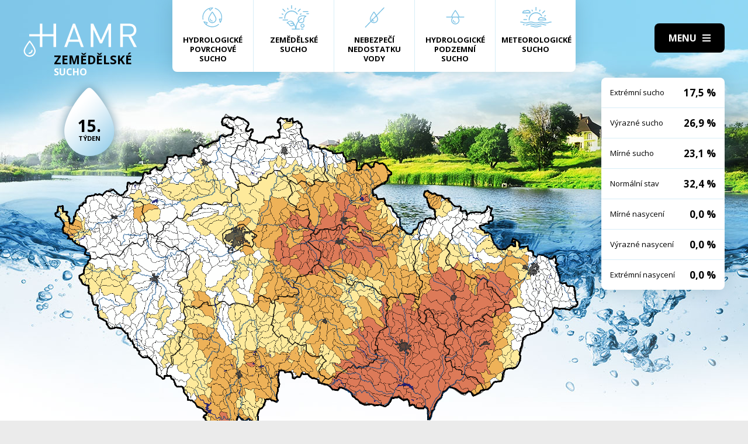

--- FILE ---
content_type: text/html; charset=UTF-8
request_url: https://hamr.chmi.cz/zemedelske-2012-15
body_size: 4286
content:
 <!DOCTYPE html> <html> <head> <meta charset="utf-8" /> <link href="//fonts.googleapis.com/css?family=Open+Sans:300,300i,400,400i,600,600i,700,700i&subset=latin-ext" rel="stylesheet" type="text/css"> <link href="https://hamr.chmi.cz/css/8387fccacb5304fb8be9df0359ab8bd9.css?6af12b2" rel="stylesheet" type="text/css"/> <title></title> <meta name="Keywords" content=""> <meta name="Description" content=""> <meta property="og:site_name" content="HAMR"> <meta name="apple-mobile-web-app-title" content="Hamr.chmi.cz"> <script type="text/javascript" src="/scripts/jquery-3.2.1.min.js"></script> <script src="/scripts/input-replace.js" type="text/javascript"></script> <script src="/scripts/main.js" type="text/javascript"></script> <meta name="MobileOptimized" content="width" /> <meta name="HandheldFriendly" content="true" /> <meta name="viewport" content="width=device-width, initial-scale=1.0, user-scalable=yes" /> <script type="text/javascript"> $(window).scroll(function() {	if ($(window).scrollTop() > 20) {	$('#page').addClass('headerFix--on');	} else {	$('#page').removeClass('headerFix--on');	}	}); </script> <meta name="robots" content="index,follow"> </head> <body class="cs"> <div id="page"> <header role="banner"> <div class="section section--header"> <div class="header"> <div class="logo"> <a class="logo__link" href="/" title="Úvodní stránka"><img class="logo__img" src="/img/logo.svg" alt=""></a> </div> <div class="menuBtn" title="Navigace" id="menuBtn"><span><em></em></span></div> <nav class="respNav" role="navigation"> <div class="respNavIn"> <ul class="nav nav--respNavLvl1"> <li class="nav__item nav__item--respNavLvl1"> <div class="nav__itemBox nav__itemBox--respNavLvl1"><a href="/povrchove-2026-4" class="nav__link nav__link--respNavLvl1"><span class="nav__linkIco"><img src="/img/hp_ico01.svg" alt=""></span><span class="nav__linkText">Hydrologické povrchové sucho</span></a></div> </li> <li class="nav__item nav__item--respNavLvl1"> <div class="nav__itemBox nav__itemBox--respNavLvl1"><a href="/zemedelske-2026-4" class="nav__link nav__link--respNavLvl1"><span class="nav__linkIco"><img src="/img/hp_ico02.svg" alt=""></span><span class="nav__linkText">Zemědělské sucho</span></a></div> </li> <li class="nav__item nav__item--respNavLvl1"> <div class="nav__itemBox nav__itemBox--respNavLvl1"><a href="/nedostatek-2026-4" class="nav__link nav__link--respNavLvl1"><span class="nav__linkIco"><img src="/img/hp_ico03.svg" alt=""></span><span class="nav__linkText">Nebezpečí nedostatku vody</span></a></div> </li> <li class="nav__item nav__item--respNavLvl1"> <div class="nav__itemBox nav__itemBox--respNavLvl1"><a href="/pozemni-2026-4" class="nav__link nav__link--respNavLvl1"><span class="nav__linkIco"><img src="/img/hp_ico04.svg" alt=""></span><span class="nav__linkText">Hydrologické podzemní sucho</span></a></div> </li> <li class="nav__item nav__item--respNavLvl1"> <div class="nav__itemBox nav__itemBox--respNavLvl1"><a href="/meteorologicke-2026-4" class="nav__link nav__link--respNavLvl1"><span class="nav__linkIco"><img src="/img/hp_ico05.svg" alt=""></span><span class="nav__linkText">Meteorologické sucho</span></a></div> </li> </ul> <ul class="nav nav--respNavLvl1"> <li class="nav__item nav__item--respNavLvl1 " id="liresp1"> <div class="nav__itemBox nav__itemBox--respNavLvl1"> <a class="nav__link nav__link--respNavLvl1" href="/aktuality"><span class="nav__linkText">Aktuality <!-- by Texy2! --></span></a> </div> <div class="submenu submenu--respNavLvl1"> </div> </li> <li class="nav__item nav__item--respNavLvl1 " id="liresp2"> <div class="nav__itemBox nav__itemBox--respNavLvl1"> <a class="nav__link nav__link--respNavLvl1" href="/metodiky"><span class="nav__linkText">Metodiky</span></a> </div> <div class="submenu submenu--respNavLvl1"> </div> </li> <li class="nav__item nav__item--respNavLvl1 " id="liresp3"> <div class="nav__itemBox nav__itemBox--respNavLvl1"> <a class="nav__link nav__link--respNavLvl1" href="/o-projektu"><span class="nav__linkText">O projektu</span></a> </div> <div class="submenu submenu--respNavLvl1"> </div> </li> <li class="nav__item nav__item--respNavLvl1 " id="liresp4"> <div class="nav__itemBox nav__itemBox--respNavLvl1"> <a class="nav__link nav__link--respNavLvl1" href="/kontakt"><span class="nav__linkText">Kontakt</span></a> </div> <div class="submenu submenu--respNavLvl1"> </div> </li> </ul> <a href="/hamr-JS/" class="btn btn2">Vstup pro odborníky <i class="fa minw fa-user-circle"></i></a> </div> </nav> <div id="dark"></div> </div> </div> </header> <main style="background-image: url(/img/bg2.jpg);"> <section class="mapBox"> <div class="section fullwidth"> <nav class="mapNav"> <ul class="mapNavIn"> <li class="mapNav__item"> <a href="/povrchove-2026-4" class="mapNav__link"><img src="/img/hp_ico01.svg" alt="" class="mapNav__ico"><span class="mapNav__linkText">Hydrologické povrchové sucho</span></a> </li> <li class="mapNav__item"> <a href="/zemedelske-2026-4" class="mapNav__link"><img src="/img/hp_ico02.svg" alt="" class="mapNav__ico"><span class="mapNav__linkText">Zemědělské sucho</span></a> </li> <li class="mapNav__item"> <a href="/nedostatek-2026-4" class="mapNav__link"><img src="/img/hp_ico03.svg" alt="" class="mapNav__ico"><span class="mapNav__linkText">Nebezpečí nedostatku vody</span></a> </li> <li class="mapNav__item"> <a href="/pozemni-2026-4" class="mapNav__link"><img src="/img/hp_ico04.svg" alt="" class="mapNav__ico"><span class="mapNav__linkText">Hydrologické podzemní sucho</span></a> </li> <li class="mapNav__item"> <a href="/meteorologicke-2026-4" class="mapNav__link"><img src="/img/hp_ico05.svg" alt="" class="mapNav__ico"><span class="mapNav__linkText" style="max-width: 9em;">Meteorologické sucho</span></a> </li> </ul> </nav> <div class="map"> <h1 class="map__hdr"> <div class="map__hdrText"> Zemědělské <div class="hgl">sucho</div> </div> <div class="map__week"> <strong>15.</strong> týden </div> </h1> <div class="mapImg"> <div class="mapImgBox"> <img src="/img/maps/2012/15-agro.png" alt=""> </div> </div> <div class="calBox"> <div class="cal"> <div class="calIn"> <a href="/zemedelske-2012-14" class="arr"><i class="fa fa-angle-left"></i></a> <a href="/zemedelske-2012-16" class="arr arr--next"><i class="fa fa-angle-left"></i></a> <div class="cal__hdr">15. týden</div> <div class="cal__hdr">9. 4. &ndash; 15. 4.</div> <div class="cal__year">2012</div> </div> <div class="week"> <a href="/zemedelske-2012-1" class="week__num">1 <span class="dialogHlp" id="d1" >2. 1. - 8. 1. 2012</span> </a> <a href="/zemedelske-2012-2" class="week__num">2 <span class="dialogHlp" id="d1" >9. 1. - 15. 1. 2012</span> </a> <a href="/zemedelske-2012-3" class="week__num">3 <span class="dialogHlp" id="d1" >16. 1. - 22. 1. 2012</span> </a> <a href="/zemedelske-2012-4" class="week__num">4 <span class="dialogHlp" id="d1" >23. 1. - 29. 1. 2012</span> </a> <a href="/zemedelske-2012-5" class="week__num">5 <span class="dialogHlp" id="d1" >30. 1. - 5. 2. 2012</span> </a> <a href="/zemedelske-2012-6" class="week__num">6 <span class="dialogHlp" id="d1" >6. 2. - 12. 2. 2012</span> </a> <a href="/zemedelske-2012-7" class="week__num">7 <span class="dialogHlp" id="d1" >13. 2. - 19. 2. 2012</span> </a> <a href="/zemedelske-2012-8" class="week__num">8 <span class="dialogHlp" id="d1" >20. 2. - 26. 2. 2012</span> </a> <a href="/zemedelske-2012-9" class="week__num">9 <span class="dialogHlp" id="d1" >27. 2. - 4. 3. 2012</span> </a> <a href="/zemedelske-2012-10" class="week__num">10 <span class="dialogHlp" id="d1" >5. 3. - 11. 3. 2012</span> </a> <a href="/zemedelske-2012-11" class="week__num">11 <span class="dialogHlp" id="d1" >12. 3. - 18. 3. 2012</span> </a> <a href="/zemedelske-2012-12" class="week__num">12 <span class="dialogHlp" id="d1" >19. 3. - 25. 3. 2012</span> </a> <a href="/zemedelske-2012-13" class="week__num">13 <span class="dialogHlp" id="d1" >26. 3. - 1. 4. 2012</span> </a> <a href="/zemedelske-2012-14" class="week__num">14 <span class="dialogHlp" id="d1" >2. 4. - 8. 4. 2012</span> </a> <a href="/zemedelske-2012-15" class="week__num week__num--active">15 <span class="dialogHlp" id="d1" >9. 4. - 15. 4. 2012</span> </a> <a href="/zemedelske-2012-16" class="week__num">16 <span class="dialogHlp" id="d1" >16. 4. - 22. 4. 2012</span> </a> <a href="/zemedelske-2012-17" class="week__num">17 <span class="dialogHlp" id="d1" >23. 4. - 29. 4. 2012</span> </a> <a href="/zemedelske-2012-18" class="week__num">18 <span class="dialogHlp" id="d1" >30. 4. - 6. 5. 2012</span> </a> <a href="/zemedelske-2012-19" class="week__num">19 <span class="dialogHlp" id="d1" >7. 5. - 13. 5. 2012</span> </a> <a href="/zemedelske-2012-20" class="week__num">20 <span class="dialogHlp" id="d1" >14. 5. - 20. 5. 2012</span> </a> <a href="/zemedelske-2012-21" class="week__num">21 <span class="dialogHlp" id="d1" >21. 5. - 27. 5. 2012</span> </a> <a href="/zemedelske-2012-22" class="week__num">22 <span class="dialogHlp" id="d1" >28. 5. - 3. 6. 2012</span> </a> <a href="/zemedelske-2012-23" class="week__num">23 <span class="dialogHlp" id="d1" >4. 6. - 10. 6. 2012</span> </a> <a href="/zemedelske-2012-24" class="week__num">24 <span class="dialogHlp" id="d1" >11. 6. - 17. 6. 2012</span> </a> <a href="/zemedelske-2012-25" class="week__num">25 <span class="dialogHlp" id="d1" >18. 6. - 24. 6. 2012</span> </a> <a href="/zemedelske-2012-26" class="week__num">26 <span class="dialogHlp" id="d1" >25. 6. - 1. 7. 2012</span> </a> <a href="/zemedelske-2012-27" class="week__num">27 <span class="dialogHlp" id="d1" >2. 7. - 8. 7. 2012</span> </a> <a href="/zemedelske-2012-28" class="week__num">28 <span class="dialogHlp" id="d1" >9. 7. - 15. 7. 2012</span> </a> <a href="/zemedelske-2012-29" class="week__num">29 <span class="dialogHlp" id="d1" >16. 7. - 22. 7. 2012</span> </a> <a href="/zemedelske-2012-30" class="week__num">30 <span class="dialogHlp" id="d1" >23. 7. - 29. 7. 2012</span> </a> <a href="/zemedelske-2012-31" class="week__num">31 <span class="dialogHlp" id="d1" >30. 7. - 5. 8. 2012</span> </a> <a href="/zemedelske-2012-32" class="week__num">32 <span class="dialogHlp" id="d1" >6. 8. - 12. 8. 2012</span> </a> <a href="/zemedelske-2012-33" class="week__num">33 <span class="dialogHlp" id="d1" >13. 8. - 19. 8. 2012</span> </a> <a href="/zemedelske-2012-34" class="week__num">34 <span class="dialogHlp" id="d1" >20. 8. - 26. 8. 2012</span> </a> <a href="/zemedelske-2012-35" class="week__num">35 <span class="dialogHlp" id="d1" >27. 8. - 2. 9. 2012</span> </a> <a href="/zemedelske-2012-36" class="week__num">36 <span class="dialogHlp" id="d1" >3. 9. - 9. 9. 2012</span> </a> <a href="/zemedelske-2012-37" class="week__num">37 <span class="dialogHlp" id="d1" >10. 9. - 16. 9. 2012</span> </a> <a href="/zemedelske-2012-38" class="week__num">38 <span class="dialogHlp" id="d1" >17. 9. - 23. 9. 2012</span> </a> <a href="/zemedelske-2012-39" class="week__num">39 <span class="dialogHlp" id="d1" >24. 9. - 30. 9. 2012</span> </a> <a href="/zemedelske-2012-40" class="week__num">40 <span class="dialogHlp" id="d1" >1. 10. - 7. 10. 2012</span> </a> <a href="/zemedelske-2012-41" class="week__num">41 <span class="dialogHlp" id="d1" >8. 10. - 14. 10. 2012</span> </a> <a href="/zemedelske-2012-42" class="week__num">42 <span class="dialogHlp" id="d1" >15. 10. - 21. 10. 2012</span> </a> <a href="/zemedelske-2012-43" class="week__num">43 <span class="dialogHlp" id="d1" >22. 10. - 28. 10. 2012</span> </a> <a href="/zemedelske-2012-44" class="week__num">44 <span class="dialogHlp" id="d1" >29. 10. - 4. 11. 2012</span> </a> <a href="/zemedelske-2012-45" class="week__num">45 <span class="dialogHlp" id="d1" >5. 11. - 11. 11. 2012</span> </a> <a href="/zemedelske-2012-46" class="week__num">46 <span class="dialogHlp" id="d1" >12. 11. - 18. 11. 2012</span> </a> <a href="/zemedelske-2012-47" class="week__num">47 <span class="dialogHlp" id="d1" >19. 11. - 25. 11. 2012</span> </a> <a href="/zemedelske-2012-48" class="week__num">48 <span class="dialogHlp" id="d1" >26. 11. - 2. 12. 2012</span> </a> <a href="/zemedelske-2012-49" class="week__num">49 <span class="dialogHlp" id="d1" >3. 12. - 9. 12. 2012</span> </a> <a href="/zemedelske-2012-50" class="week__num">50 <span class="dialogHlp" id="d1" >10. 12. - 16. 12. 2012</span> </a> <a href="/zemedelske-2012-51" class="week__num">51 <span class="dialogHlp" id="d1" >17. 12. - 23. 12. 2012</span> </a> <a href="/zemedelske-2012-52" class="week__num">52 <span class="dialogHlp" id="d1" >24. 12. - 30. 12. 2012</span> </a> </div> <div class="mapNums"> <table class="mapNums__table"> <tr> <th>Extrémní sucho</th> <td>17,5 %</td> </tr> <tr> <th>Výrazné sucho</th> <td>26,9 %</td> </tr> <tr> <th>Mírné sucho</th> <td>23,1 %</td> </tr> <tr> <th>Normální stav</th> <td>32,4 %</td> </tr> <tr> <th>Mírné nasycení</th> <td>0,0 %</td> </tr> <tr> <th>Výrazné nasycení</th> <td>0,0 %</td> </tr> <tr> <th>Extrémní nasycení</th> <td>0,0 %</td> </tr> </table> </div> </div> <div class="calBtns"> <div class="timeBtn"> <div class="btn btn--ico btn--active" onclick="$('#timeWin').fadeIn().css('display', 'flex');"><span>Vyberte rok</span><span><i class="fa fa-calendar minw"></i></span></div> <div class="timeWin" id="timeWin"> <div class="timeWin__hdr">Vyberte rok</div> <div class="timeWin__close" onclick="$('#timeWin').hide();"><i class="fa minw fa-times"></i></div> <a href="/zemedelske-1981-1" class="timeWin__item">1981</a> <a href="/zemedelske-1982-1" class="timeWin__item">1982</a> <a href="/zemedelske-1983-1" class="timeWin__item">1983</a> <a href="/zemedelske-1984-1" class="timeWin__item">1984</a> <a href="/zemedelske-1985-1" class="timeWin__item">1985</a> <a href="/zemedelske-1986-1" class="timeWin__item">1986</a> <a href="/zemedelske-1987-1" class="timeWin__item">1987</a> <a href="/zemedelske-1988-1" class="timeWin__item">1988</a> <a href="/zemedelske-1989-1" class="timeWin__item">1989</a> <a href="/zemedelske-1990-1" class="timeWin__item">1990</a> <a href="/zemedelske-1991-1" class="timeWin__item">1991</a> <a href="/zemedelske-1992-1" class="timeWin__item">1992</a> <a href="/zemedelske-1993-1" class="timeWin__item">1993</a> <a href="/zemedelske-1994-1" class="timeWin__item">1994</a> <a href="/zemedelske-1995-1" class="timeWin__item">1995</a> <a href="/zemedelske-1996-1" class="timeWin__item">1996</a> <a href="/zemedelske-1997-1" class="timeWin__item">1997</a> <a href="/zemedelske-1998-1" class="timeWin__item">1998</a> <a href="/zemedelske-1999-1" class="timeWin__item">1999</a> <a href="/zemedelske-2000-1" class="timeWin__item">2000</a> <a href="/zemedelske-2001-1" class="timeWin__item">2001</a> <a href="/zemedelske-2002-1" class="timeWin__item">2002</a> <a href="/zemedelske-2003-1" class="timeWin__item">2003</a> <a href="/zemedelske-2004-1" class="timeWin__item">2004</a> <a href="/zemedelske-2005-1" class="timeWin__item">2005</a> <a href="/zemedelske-2006-1" class="timeWin__item">2006</a> <a href="/zemedelske-2007-1" class="timeWin__item">2007</a> <a href="/zemedelske-2008-1" class="timeWin__item">2008</a> <a href="/zemedelske-2009-1" class="timeWin__item">2009</a> <a href="/zemedelske-2010-1" class="timeWin__item">2010</a> <a href="/zemedelske-2011-1" class="timeWin__item">2011</a> <a href="/zemedelske-2012-1" class="timeWin__item">2012</a> <a href="/zemedelske-2013-1" class="timeWin__item">2013</a> <a href="/zemedelske-2014-1" class="timeWin__item">2014</a> <a href="/zemedelske-2015-1" class="timeWin__item">2015</a> <a href="/zemedelske-2016-1" class="timeWin__item">2016</a> <a href="/zemedelske-2017-1" class="timeWin__item">2017</a> <a href="/zemedelske-2018-1" class="timeWin__item">2018</a> <a href="/zemedelske-2019-1" class="timeWin__item">2019</a> <a href="/zemedelske-2020-1" class="timeWin__item">2020</a> <a href="/zemedelske-2021-1" class="timeWin__item">2021</a> <a href="/zemedelske-2022-1" class="timeWin__item">2022</a> <a href="/zemedelske-2023-1" class="timeWin__item">2023</a> <a href="/zemedelske-2024-1" class="timeWin__item">2024</a> <a href="/zemedelske-2025-1" class="timeWin__item">2025</a> <a href="/zemedelske-2026-1" class="timeWin__item">2026</a> </div> </div> <div class="timeBtn timeBtn--forWeek"> <div class="btn btn--ico" onclick="$('#timeWin2').fadeIn().css('display', 'flex');"><span>Vyberte týden</span><span><i class="fa fa-calendar-alt minw"></i></span></div> <div class="timeWin" id="timeWin2"> <div class="timeWin__hdr">Vyberte týden</div> <div class="timeWin__close" onclick="$('#timeWin2').hide();"><i class="fa minw fa-times"></i></div> <a href="/zemedelske-2012-1" class="timeWin__item timeWin__item--week">1</a> <a href="/zemedelske-2012-2" class="timeWin__item timeWin__item--week">2</a> <a href="/zemedelske-2012-3" class="timeWin__item timeWin__item--week">3</a> <a href="/zemedelske-2012-4" class="timeWin__item timeWin__item--week">4</a> <a href="/zemedelske-2012-5" class="timeWin__item timeWin__item--week">5</a> <a href="/zemedelske-2012-6" class="timeWin__item timeWin__item--week">6</a> <a href="/zemedelske-2012-7" class="timeWin__item timeWin__item--week">7</a> <a href="/zemedelske-2012-8" class="timeWin__item timeWin__item--week">8</a> <a href="/zemedelske-2012-9" class="timeWin__item timeWin__item--week">9</a> <a href="/zemedelske-2012-10" class="timeWin__item timeWin__item--week">10</a> <a href="/zemedelske-2012-11" class="timeWin__item timeWin__item--week">11</a> <a href="/zemedelske-2012-12" class="timeWin__item timeWin__item--week">12</a> <a href="/zemedelske-2012-13" class="timeWin__item timeWin__item--week">13</a> <a href="/zemedelske-2012-14" class="timeWin__item timeWin__item--week">14</a> <a href="/zemedelske-2012-15" class="timeWin__item timeWin__item--week">15</a> <a href="/zemedelske-2012-16" class="timeWin__item timeWin__item--week">16</a> <a href="/zemedelske-2012-17" class="timeWin__item timeWin__item--week">17</a> <a href="/zemedelske-2012-18" class="timeWin__item timeWin__item--week">18</a> <a href="/zemedelske-2012-19" class="timeWin__item timeWin__item--week">19</a> <a href="/zemedelske-2012-20" class="timeWin__item timeWin__item--week">20</a> <a href="/zemedelske-2012-21" class="timeWin__item timeWin__item--week">21</a> <a href="/zemedelske-2012-22" class="timeWin__item timeWin__item--week">22</a> <a href="/zemedelske-2012-23" class="timeWin__item timeWin__item--week">23</a> <a href="/zemedelske-2012-24" class="timeWin__item timeWin__item--week">24</a> <a href="/zemedelske-2012-25" class="timeWin__item timeWin__item--week">25</a> <a href="/zemedelske-2012-26" class="timeWin__item timeWin__item--week">26</a> <a href="/zemedelske-2012-27" class="timeWin__item timeWin__item--week">27</a> <a href="/zemedelske-2012-28" class="timeWin__item timeWin__item--week">28</a> <a href="/zemedelske-2012-29" class="timeWin__item timeWin__item--week">29</a> <a href="/zemedelske-2012-30" class="timeWin__item timeWin__item--week">30</a> <a href="/zemedelske-2012-31" class="timeWin__item timeWin__item--week">31</a> <a href="/zemedelske-2012-32" class="timeWin__item timeWin__item--week">32</a> <a href="/zemedelske-2012-33" class="timeWin__item timeWin__item--week">33</a> <a href="/zemedelske-2012-34" class="timeWin__item timeWin__item--week">34</a> <a href="/zemedelske-2012-35" class="timeWin__item timeWin__item--week">35</a> <a href="/zemedelske-2012-36" class="timeWin__item timeWin__item--week">36</a> <a href="/zemedelske-2012-37" class="timeWin__item timeWin__item--week">37</a> <a href="/zemedelske-2012-38" class="timeWin__item timeWin__item--week">38</a> <a href="/zemedelske-2012-39" class="timeWin__item timeWin__item--week">39</a> <a href="/zemedelske-2012-40" class="timeWin__item timeWin__item--week">40</a> <a href="/zemedelske-2012-41" class="timeWin__item timeWin__item--week">41</a> <a href="/zemedelske-2012-42" class="timeWin__item timeWin__item--week">42</a> <a href="/zemedelske-2012-43" class="timeWin__item timeWin__item--week">43</a> <a href="/zemedelske-2012-44" class="timeWin__item timeWin__item--week">44</a> <a href="/zemedelske-2012-45" class="timeWin__item timeWin__item--week">45</a> <a href="/zemedelske-2012-46" class="timeWin__item timeWin__item--week">46</a> <a href="/zemedelske-2012-47" class="timeWin__item timeWin__item--week">47</a> <a href="/zemedelske-2012-48" class="timeWin__item timeWin__item--week">48</a> <a href="/zemedelske-2012-49" class="timeWin__item timeWin__item--week">49</a> <a href="/zemedelske-2012-50" class="timeWin__item timeWin__item--week">50</a> <a href="/zemedelske-2012-51" class="timeWin__item timeWin__item--week">51</a> <a href="/zemedelske-2012-52" class="timeWin__item timeWin__item--week">52</a> </div> </div> <a href="#spec" class="scrollto btn btn--ico"><span>Zjistit více</span><span><i class="fa minw fa-angle-down"></i></span></a> <!-- IG - adding info popover - start --> <!-- <div class="timeBtn"> <div class="btn btn--ico btn--active" onclick="$('#infoWin').fadeIn().css('display', 'flex');"><span>Informace</span><span><i class="fa fa-question-circle minw"></i></span></div> <div class="timeWin" id="infoWin"> <div class="timeWin__hdr">Informace k výsledkům modelu</div> <div class="timeWin__close" onclick="$('#infoWin').hide();"><i class="fa minw fa-times"></i></div> </div> </div> --> <!-- IG - adding info popover - start --> </div> </div> </div> </div> </section> <section> <div class="section"> <div class="content" id="spec"> <h2 class="spec">Co je to sucho?</h2> <div class="centerText"> <p style="margin-bottom: 13px;">Sucho a nedostatek vody jsou pojmy, které je třeba od sebe správně rozlišovat.</p> <p><b>Sucho</b>&nbsp;představuje dočasný pokles dostupnosti vody a je považováno za přirozený jev. Pro sucho je charakteristický jeho pozvolný začátek, značný plošný rozsah a dlouhé trvání. Přirozeně dochází k výskytu sucha, pokud se nad daným územím vyskytne anomálie v atmosférických cirkulačních procesech v podobě vysokého tlaku vzduchu beze srážek, která setrvává po dlouhou dobu nad určitým územím.</p> <p style="margin-bottom: 13px;"><b>Nedostatek&nbsp;vody</b> je definován jako situace, kdy vodní zdroj není dostatečný pro uspokojení dlouhodobých průměrných požadavků na vodu.</p> <p style="margin-bottom: 13px;">Sucho se dělí na meteorologické, agronomické, hydrologické a socioekonomické. Z toho vychází samotný název systému <b>HAMR</b> (<b>H</b>ydrologie,&nbsp;<b>A</b>gronomie,&nbsp;<b>M</b>eteorologie a&nbsp;<b>R</b>etence).</p> </div> <div class="logoBox"> <a href="" class="logoBox__item"><img src="/img/l1.png" alt=""></a> <a href="" class="logoBox__item"><img src="/img/l2.png" alt=""></a> <a href="" class="logoBox__item"><img src="/img/l3.png" alt=""></a> <a href="" class="logoBox__item"><img src="/img/l4.png" alt=""></a> <a href="" class="logoBox__item"><img src="/img/l5.png" alt=""></a> </div> </div> </div> </section> </main> <script type="text/javascript"> $(document).ready(function() {	$(".scrollto").click(function(event) {	event.preventDefault();	$('html,body').animate({	scrollTop: $('#' + this.hash.substring(1)).offset().top - 1	}, 1200);	});	}); </script> <footer role="contentinfo"> <div class="section section--footer"> <div class="footer"> <div class="row"> <div> [2] Právní ujednání, všeobecné podmínky a © 2019 </div> <div> <a href="/mapa-webu/" class="in">Mapa webu</a> <a href="http://www.netservis.cz/" title="NETservis s.r.o." onclick="return ! window.open( this.href );">NETservis s.r.o.</a> </div> </div> </div> </div> </footer> </div> <!-- /#page --> </body> </html> 